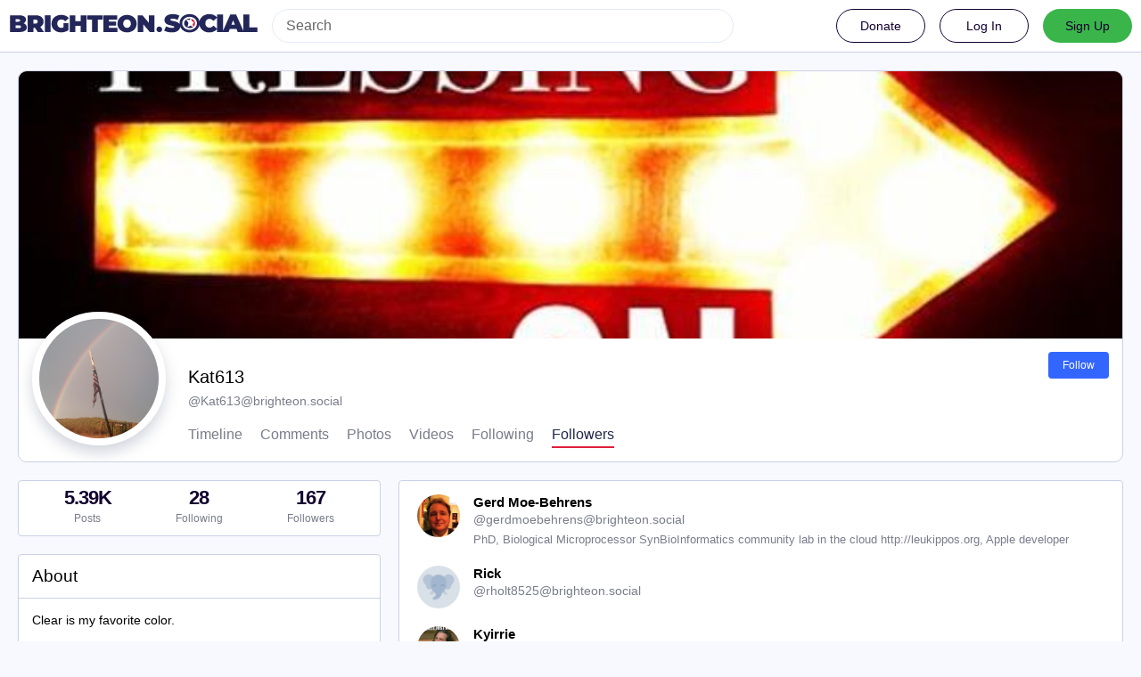

--- FILE ---
content_type: text/html; charset=utf-8
request_url: https://brighteon.social/users/Kat613/followers?page=3
body_size: 7825
content:
<!DOCTYPE html>
<html lang='en'>
<head>
<meta charset='utf-8'>
<meta content='width=device-width, initial-scale=1' name='viewport'>
<link href='/favicon.ico' rel='icon' type='image/x-icon'>
<link href='/apple-touch-icon.png' rel='apple-touch-icon' sizes='180x180'>
<link color='#2B90D9' href='/mask-icon.svg' rel='mask-icon'>
<link href='/manifest.json' rel='manifest'>
<meta content='/browserconfig.xml' name='msapplication-config'>
<meta content='#282c37' name='theme-color'>
<meta content='yes' name='apple-mobile-web-app-capable'>
<title>Kat613 (@Kat613@brighteon.social) - BrighteonSocial</title>
<link rel="stylesheet" media="all" crossorigin="anonymous" href="/packs/css/common-635cf992.css" integrity="sha256-RsuAy2cO//8ynSGmBWUTRtcx9ZKng+G5FZtnriNaHq0=" />
<link rel="stylesheet" media="all" crossorigin="anonymous" href="/packs/css/brighteon-social-e62f84de.chunk.css" integrity="sha256-VCzcvkimEp9Kz55QyuDqnfbwOaPQZPL02RCyN6fcUFI=" />
<script src="/packs/js/common-134b74980ba210a6f9c7.js" crossorigin="anonymous" integrity="sha256-33CtLyNGBXsMGUuqSqHF0/zbwmzGJETTNgvBQ4cG6nI="></script>
<script src="/packs/js/locale_en-9563d84d3aa609a78aee.chunk.js" crossorigin="anonymous" integrity="sha256-IKtBdaSjukfsFC22V4AADnhO8aTBClYNJhG1c3gT2p0="></script>
<script src="/packs/js/tracking_code-96759725132513795791.chunk.js" crossorigin="anonymous" integrity="sha256-ubGcE1BwU7uBG0sxH8DXWsMufhEbyUChqApyukf/Oi4="></script>
<meta name="csrf-param" content="authenticity_token" />
<meta name="csrf-token" content="4BWmEf-X50NXDojQHXD1XtXOcPLCFZc8LA-BNBFMwfNAhr0hrYeMmmrX6rvrp0yPnZJXsRtEYi6zj2H8Yxm3Ag" />
<meta content='rtJVxJQ4Jt/F1qP0Bl0Wig==' name='style-nonce'>
<link rel="stylesheet" media="all" href="/inert.css" id="inert-style" />
<meta content='noindex, noarchive' name='robots'>
<link href='' rel='alternate' type='application/rss+xml'>
<link href='https://brighteon.social/users/Kat613' rel='alternate' type='application/activity+json'>
<meta content="profile" property="og:type" />
<meta content='5.39K Posts, 28 Following, 167 Followers Â· Clear is my favorite color.' name='description'>
<meta content="https://brighteon.social/@Kat613" property="og:url" />
<meta content="BrighteonSocial" property="og:site_name" />
<meta content="Kat613 (@Kat613@brighteon.social)" property="og:title" />
<meta content="5.39K Posts, 28 Following, 167 Followers Â· Clear is my favorite color." property="og:description" />
<meta content="https://s3.us-west-002.backblazeb2.com/MastodonK8s-Prod/accounts/avatars/000/018/347/original/49661233ebf9de42.jpg" property="og:image" />
<meta content="400" property="og:image:width" />
<meta content="400" property="og:image:height" />
<meta content="summary" property="twitter:card" />
<meta content="Kat613@brighteon.social" property="profile:username" />

<script id="initial-state" type="application/json">{"meta":{"streaming_api_base_url":"wss://brighteon.social","access_token":null,"locale":"en","domain":"brighteon.social","title":"BrighteonSocial","admin":null,"search_enabled":true,"repository":"webseedcom/brighteonsocial","source_url":"https://github.com/webseedcom/brighteonsocial","version":"3.4.6","invites_enabled":true,"mascot":null,"profile_directory":true,"trends":true,"auto_play_gif":false,"display_media":"default","reduce_motion":false,"use_blurhash":true,"crop_images":true},"compose":{"text":""},"accounts":{},"media_attachments":{"accept_content_types":[".jpg",".jpeg",".png",".gif",".webm",".mp4",".m4v",".mov",".ogg",".oga",".mp3",".wav",".flac",".opus",".aac",".m4a",".3gp",".wma","image/jpeg","image/png","image/gif","video/webm","video/mp4","video/quicktime","video/ogg","audio/wave","audio/wav","audio/x-wav","audio/x-pn-wave","audio/ogg","audio/vorbis","audio/mpeg","audio/mp3","audio/webm","audio/flac","audio/aac","audio/m4a","audio/x-m4a","audio/mp4","audio/3gpp","video/x-ms-asf"]},"settings":{"known_fediverse":false},"push_subscription":null}</script>
<script src="/packs/js/public-657eae9aab5741ddd661.chunk.js" crossorigin="anonymous" integrity="sha256-yzuR0LPDBsf0YwRzLd+8kcF0hz66NzNTA8ucetaWgZ4="></script>
<script src="/packs/js/share-c1e28434582927457417.chunk.js" crossorigin="anonymous" integrity="sha256-WCD2t7I2kVK00mFrpeV/E54bf5vnkpPNl4JP3e2f//s="></script>
<script src="/packs/js/navigation-d929c5344090b020f6c0.chunk.js" crossorigin="anonymous" integrity="sha256-JHew4cuCvXYWJMcrqRP8uGKJPs5oEIC+FFADJp84JmY="></script>
<script src="/packs/js/unsigned_navigation-5c5f6780a21245d847cb.chunk.js" crossorigin="anonymous" integrity="sha256-fVYMLPk6fWw9yawCE3ho2M6HJcQjkYDCR+w9ilKo0Ww="></script>
<script src="/packs/js/statuses-63d57aa9dba0ca50d034.chunk.js" crossorigin="anonymous" integrity="sha256-WsGaqbQ2BNHfkQaXZMcMn+ZswUER+qinqUFqoVf9XfI="></script>
<script src="/packs/js/account_action-ccf80c261a327f7fc2c8.chunk.js" crossorigin="anonymous" integrity="sha256-lxTPTxyHVs1b4ZnNZj4BKh3OhycT7cTvNM/Av8nc1VY="></script>

</head>
<body class='relationships theme-brighteon-social no-reduce-motion'>
<div class='public-layout d-flex flex-column'>
<div><div data-props='{&quot;locale&quot;:&quot;en&quot;}' id='brighteon-unsigned-navigation'></div>
</div>
<div class='main-container'><div class='container'>
<div class='public-account-header'>
<div class='public-account-header__image'>
<img class="parallax" src="https://s3.us-west-002.backblazeb2.com/MastodonK8s-Prod/accounts/headers/000/018/347/original/e727d0bb05d81e7c.jpg" />
</div>
<div class='public-account-header__bar'>
<div class='big-flex-small-block align-items-start'>
<a class="avatar" href="https://brighteon.social/@Kat613"><img id="profile_page_avatar" class=" box-shadow" data-original="https://s3.us-west-002.backblazeb2.com/MastodonK8s-Prod/accounts/avatars/000/018/347/original/49661233ebf9de42.jpg" data-static="https://s3.us-west-002.backblazeb2.com/MastodonK8s-Prod/accounts/avatars/000/018/347/original/49661233ebf9de42.jpg" src="https://s3.us-west-002.backblazeb2.com/MastodonK8s-Prod/accounts/avatars/000/018/347/original/49661233ebf9de42.jpg" />
</a><div class='public-account-header-right'>
<div class='public-account-header__tabs'>
<div class='public-account-header__tabs__name'>
<h1>
Kat613

<small>
@<a href="/cdn-cgi/l/email-protection" class="__cf_email__" data-cfemail="327953460403017250405b555a46575d5c1c415d515b535e">[email&#160;protected]</a>

</small>
</h1>
</div>
<div class='public-account-header__tabs__tabs hide-scrollbar'>
<div class='public-account-header__tabs__tab'>
<a class="font-weight-bold" href="https://brighteon.social/@Kat613">Timeline
</a></div>
<div class='public-account-header__tabs__tab'>
<a class="font-weight-bold" href="https://brighteon.social/@Kat613/with_replies">Comments
</a></div>
<div class='public-account-header__tabs__tab'>
<a class="font-weight-bold" href="https://brighteon.social/@Kat613/photos">Photos
</a></div>
<div class='public-account-header__tabs__tab'>
<a class="font-weight-bold" href="https://brighteon.social/@Kat613/videos">Videos
</a></div>
<div class='public-account-header__tabs__tab'>
<a class="font-weight-bold" href="https://brighteon.social/users/Kat613/following">Following
</a></div>
<div class='public-account-header__tabs__tab active'>
<a class="font-weight-bold" href="https://brighteon.social/users/Kat613/followers">Followers
</a></div>
</div>
</div>
<div class='public-account-header__tabs__tabs__buttons d-flex'>
<div class='account-action'>
<a class="button normal-button modal-button" target="_new" href="/users/Kat613/remote_follow">Follow</a>
</div>
</div>
</div>
</div>
</div>
<div class='public-account-header__extra'>
<div class='public-account-bio br1'>
<div class='public-account-bio__title'>
About
</div>

<div class='account__header__content emojify'><p>Clear is my favorite color.</p></div>
<div class='public-account-bio__extra'>
Member since Sep 2020
</div>
</div>

<div class='public-account-header__extra__links'>
<a href="https://brighteon.social/users/Kat613/following"><strong>28</strong>
Following
</a><a href="https://brighteon.social/users/Kat613/followers"><strong>167</strong>
Followers
</a></div>
</div>
</div>
</div>

<div class='container'>
<div class='public-account-body'>
<div class='originally-grid'>
<div class='column-0'>
<div class='column-container'>
<div class='public-account-counts'>
<div class='details-counters d-flex'>
<div class='counter'>
<a class="u-url u-uid decoration-none d-flex flex-column justify-content-center align-items-center" title="5,386" href="https://brighteon.social/@Kat613"><div class='counter-number'>5.39K</div>
<div class='counter-label'>Posts</div>
</a></div>
<div class='counter'>
<a class="decoration-none d-flex flex-column justify-content-center align-items-center" title="28" href="https://brighteon.social/users/Kat613/following"><div class='counter-number'>28</div>
<div class='counter-label'>Following</div>
</a></div>
<div class='counter active'>
<a class="decoration-none d-flex flex-column justify-content-center align-items-center" title="167" href="https://brighteon.social/users/Kat613/followers"><div class='counter-number'>167</div>
<div class='counter-label'>Followers</div>
</a></div>
</div>
</div>

<div class='public-account-bio br1'>
<div class='public-account-bio__title'>
About
</div>

<div class='account__header__content emojify'><p>Clear is my favorite color.</p></div>
<div class='public-account-bio__extra'>
Member since Sep 2020
</div>
</div>

<div class='public-account-recent-media'>
<div class='public-account-recent-media__title'>
<span class="translation_missing" title="translation missing: en.accounts.recent_media">Recent Media</span>
</div>
<div class='public-account-recent-media__avatars'>
<a target="_blank" rel="noopener noreferrer" class="decoration-none" href="https://brighteon.social/@Kat613/109308798013538487"><div class='public-account-recent-media__avatar'>
<div>
<img alt="" class="u-photo account__avatar" src="https://s3.us-west-002.backblazeb2.com/MastodonK8s-Prod/media_attachments/files/109/308/796/103/503/956/original/154f027e30d4c8f0.png" />
</div>
</div>
</a><a target="_blank" rel="noopener noreferrer" class="decoration-none" href="https://brighteon.social/@Kat613/109308784556736143"><div class='public-account-recent-media__avatar'>
<div>
<img alt="" class="u-photo account__avatar" src="https://s3.us-west-002.backblazeb2.com/MastodonK8s-Prod/media_attachments/files/109/308/783/014/213/524/original/3416533675642bd5.png" />
</div>
</div>
</a><a target="_blank" rel="noopener noreferrer" class="decoration-none" href="https://brighteon.social/@Kat613/109308773643598940"><div class='public-account-recent-media__avatar'>
<div>
<img alt="" class="u-photo account__avatar" src="https://s3.us-west-002.backblazeb2.com/MastodonK8s-Prod/media_attachments/files/109/308/772/889/855/154/original/16a38ade150e0e1e.png" />
</div>
</div>
</a><a target="_blank" rel="noopener noreferrer" class="decoration-none" href="https://brighteon.social/@Kat613/108162558962869929"><div class='public-account-recent-media__avatar'>
<div>
<img alt="" class="u-photo account__avatar" src="https://s3.us-west-002.backblazeb2.com/MastodonK8s-Prod/media_attachments/files/108/162/557/444/318/635/original/19371828de89980e.png" />
</div>
</div>
</a><a target="_blank" rel="noopener noreferrer" class="decoration-none" href="https://brighteon.social/@Kat613/108048798928213788"><div class='public-account-recent-media__avatar'>
<div>
<img alt="" class="u-photo account__avatar" src="https://s3.us-west-002.backblazeb2.com/MastodonK8s-Prod/media_attachments/files/108/048/796/533/609/704/original/6842ae0d2c1b2de7.png" />
</div>
</div>
</a><a target="_blank" rel="noopener noreferrer" class="decoration-none" href="https://brighteon.social/@Kat613/107990131073984932"><div class='public-account-recent-media__avatar'>
<div>
<img alt="" class="u-photo account__avatar" src="https://s3.us-west-002.backblazeb2.com/MastodonK8s-Prod/media_attachments/files/107/990/130/282/423/277/original/e7f242a1eab0c115.png" />
</div>
</div>
</a><a target="_blank" rel="noopener noreferrer" class="decoration-none" href="https://brighteon.social/@Kat613/107940983484509182"><div class='public-account-recent-media__avatar'>
<div>
<img alt="" class="u-photo account__avatar" src="https://s3.us-west-002.backblazeb2.com/MastodonK8s-Prod/media_attachments/files/107/940/973/722/143/392/original/9fe3d3017668838b.png" />
</div>
</div>
</a><a target="_blank" rel="noopener noreferrer" class="decoration-none" href="https://brighteon.social/@Kat613/107887554434639236"><div class='public-account-recent-media__avatar'>
<div>
<img alt="" class="u-photo account__avatar" src="https://s3.us-west-002.backblazeb2.com/MastodonK8s-Prod/media_attachments/files/107/887/540/530/765/763/original/3180b935dd7a486f.png" />
</div>
</div>
</a></div>
</div>

<div id='donate-modal-container'></div>
<div data-props='{&quot;locale&quot;:&quot;en&quot;}' id='link-footer'></div>
</div>
</div>
<div class='column-1'>
<div class='column-container'>
<div class='container cards-container'>
<div class='card-grid radius-box' id='relationships-accounts-container'>
<div class='card h-card d-flex'>
<a target="_blank" rel="noopener noreferrer" href="https://brighteon.social/@gerdmoebehrens"><div class='card__bar'>
<div class='avatar'>
<img alt="" width="48" height="48" class="u-photo circle" src="https://s3.us-west-002.backblazeb2.com/MastodonK8s-Prod/accounts/avatars/000/008/345/original/2d74e8aca6491935.png" />
</div>
<div class='account-details'>
<div class='display-name'>
<bdi>
<strong class='emojify p-name'>Gerd Moe-Behrens</strong>
</bdi>
<span>
@<span class="__cf_email__" data-cfemail="81e6e4f3e5eceee4e3e4e9f3e4eff2c1e3f3e8e6e9f5e4eeefaff2eee2e8e0ed">[email&#160;protected]</span>
<i data-hidden="true" class="fa fa-lock"></i>
</span>
</div>
<div class='bio'>
PhD, Biological Microprocessor SynBioInformatics community lab in the cloud http://leukippos.org, Apple developer
</div>
</div>
</div>
</a><div class='account-action-container'>

</div>
</div>
<div class='card h-card d-flex'>
<a target="_blank" rel="noopener noreferrer" href="https://brighteon.social/@rholt8525"><div class='card__bar'>
<div class='avatar'>
<img alt="" width="48" height="48" class="u-photo circle" src="/avatars/original/missing.png" />
</div>
<div class='account-details'>
<div class='display-name'>
<bdi>
<strong class='emojify p-name'>Rick</strong>
</bdi>
<span>
@<span class="__cf_email__" data-cfemail="1b697374776f232e292e5b7969727c736f7e747535687478727a77">[email&#160;protected]</span>
<i data-hidden="true" class="fa fa-lock"></i>
</span>
</div>
<div class='bio'>

</div>
</div>
</div>
</a><div class='account-action-container'>

</div>
</div>
<div class='card h-card d-flex'>
<a target="_blank" rel="noopener noreferrer" href="https://brighteon.social/@kyirriehomestead"><div class='card__bar'>
<div class='avatar'>
<img alt="" width="48" height="48" class="u-photo circle" src="https://s3.us-west-002.backblazeb2.com/MastodonK8s-Prod/accounts/avatars/000/097/215/original/97400efad016dee5.jpg" />
</div>
<div class='account-details'>
<div class='display-name'>
<bdi>
<strong class='emojify p-name'>Kyirrie</strong>
</bdi>
<span>
@<span class="__cf_email__" data-cfemail="c0abb9a9b2b2a9a5a8afada5b3b4a5a1a480a2b2a9a7a8b4a5afaeeeb3afa3a9a1ac">[email&#160;protected]</span>
<i data-hidden="true" class="fa fa-lock"></i>
</span>
</div>
<div class='bio'>
An Australian homesteading, prepping mum &amp; granny who loves her family, furkid cats, chooks but most of all freedom. I hate seeing what is happening in Oz &amp; worldwide at the moment.
</div>
</div>
</div>
</a><div class='account-action-container'>

</div>
</div>
<div class='card h-card d-flex'>
<a target="_blank" rel="noopener noreferrer" href="https://brighteon.social/@Slaywhat"><div class='card__bar'>
<div class='avatar'>
<img alt="" width="48" height="48" class="u-photo circle" src="/avatars/original/missing.png" />
</div>
<div class='account-details'>
<div class='display-name'>
<bdi>
<strong class='emojify p-name'>Slaywhat</strong>
</bdi>
<span>
@<span class="__cf_email__" data-cfemail="e3b08f829a948b8297a381918a848b97868c8dcd908c808a828f">[email&#160;protected]</span>
<i data-hidden="true" class="fa fa-lock"></i>
</span>
</div>
<div class='bio'>

</div>
</div>
</div>
</a><div class='account-action-container'>

</div>
</div>
<div class='card h-card d-flex'>
<a target="_blank" rel="noopener noreferrer" href="https://brighteon.social/@millionfanmarch"><div class='card__bar'>
<div class='avatar'>
<img alt="" width="48" height="48" class="u-photo circle" src="https://s3.us-west-002.backblazeb2.com/MastodonK8s-Prod/accounts/avatars/000/098/099/original/305a7ff04b106843.jpg" />
</div>
<div class='account-details'>
<div class='display-name'>
<bdi>
<strong class='emojify p-name'>MillionFanMarch</strong>
</bdi>
<span>
@<span class="__cf_email__" data-cfemail="44292d28282d2b2a22252a292536272c0426362d232c30212b2a6a372b272d2528">[email&#160;protected]</span>
<i data-hidden="true" class="fa fa-lock"></i>
</span>
</div>
<div class='bio'>
Simply Celebrating The Greatest Country Ever!  Where We Go One We Go All. God Bless America.
</div>
</div>
</div>
</a><div class='account-action-container'>

</div>
</div>
<div class='card h-card d-flex'>
<a target="_blank" rel="noopener noreferrer" href="https://brighteon.social/@learnercurious1"><div class='card__bar'>
<div class='avatar'>
<img alt="" width="48" height="48" class="u-photo circle" src="https://s3.us-west-002.backblazeb2.com/MastodonK8s-Prod/accounts/avatars/000/022/768/original/dc1fdd126a8a332b.jpg" />
</div>
<div class='account-details'>
<div class='display-name'>
<bdi>
<strong class='emojify p-name'>learnercurious1</strong>
</bdi>
<span>
@<span class="__cf_email__" data-cfemail="2f434a4e5d414a5d4c5a5d46405a5c1e6f4d5d4648475b4a4041015c404c464e43">[email&#160;protected]</span>
<i data-hidden="true" class="fa fa-lock"></i>
</span>
</div>
<div class='bio'>
82,married,employed.Have some common sense.
</div>
</div>
</div>
</a><div class='account-action-container'>

</div>
</div>
<div class='card h-card d-flex'>
<a target="_blank" rel="noopener noreferrer" href="https://brighteon.social/@Kimmie2424"><div class='card__bar'>
<div class='avatar'>
<img alt="" width="48" height="48" class="u-photo circle" src="/avatars/original/missing.png" />
</div>
<div class='account-details'>
<div class='display-name'>
<bdi>
<strong class='emojify p-name'>Kimmie</strong>
</bdi>
<span>
@<span class="__cf_email__" data-cfemail="aae1c3c7c7c3cf989e989eeac8d8c3cdc2decfc5c484d9c5c9c3cbc6">[email&#160;protected]</span>
<i data-hidden="true" class="fa fa-lock"></i>
</span>
</div>
<div class='bio'>

</div>
</div>
</div>
</a><div class='account-action-container'>

</div>
</div>
<div class='card h-card d-flex'>
<a target="_blank" rel="noopener noreferrer" href="https://brighteon.social/@Trinity25"><div class='card__bar'>
<div class='avatar'>
<img alt="" width="48" height="48" class="u-photo circle" src="/avatars/original/missing.png" />
</div>
<div class='account-details'>
<div class='display-name'>
<bdi>
<strong class='emojify p-name'>Trinity25</strong>
</bdi>
<span>
@<span class="__cf_email__" data-cfemail="683c1a0106011c115a5d280a1a010f001c0d0706461b070b010904">[email&#160;protected]</span>
<i data-hidden="true" class="fa fa-lock"></i>
</span>
</div>
<div class='bio'>

</div>
</div>
</div>
</a><div class='account-action-container'>

</div>
</div>
<div class='card h-card d-flex'>
<a target="_blank" rel="noopener noreferrer" href="https://brighteon.social/@brstephe"><div class='card__bar'>
<div class='avatar'>
<img alt="" width="48" height="48" class="u-photo circle" src="/avatars/original/missing.png" />
</div>
<div class='account-details'>
<div class='display-name'>
<bdi>
<strong class='emojify p-name'>BJS Enterprises</strong>
</bdi>
<span>
@<span class="__cf_email__" data-cfemail="fe9c8c8d8a9b8e969bbe9c8c9799968a9b9190d08d919d979f92">[email&#160;protected]</span>
<i class="fa fa-lock"></i>
</span>
</div>
<div class='bio'>
Life long resident of NM. Tired of politicians, taxes, and whiners.
</div>
</div>
</div>
</a><div class='account-action-container'>

</div>
</div>
<div class='card h-card d-flex'>
<a target="_blank" rel="noopener noreferrer" href="https://brighteon.social/@TrumpMagaUSA"><div class='card__bar'>
<div class='avatar'>
<img alt="" width="48" height="48" class="u-photo circle" src="https://s3.us-west-002.backblazeb2.com/MastodonK8s-Prod/accounts/avatars/000/084/139/original/35e3432bcac4f2fa.jpg" />
</div>
<div class='account-details'>
<div class='display-name'>
<bdi>
<strong class='emojify p-name'>TrumpMagaUSA</strong>
</bdi>
<span>
@<span class="__cf_email__" data-cfemail="baeec8cfd7caf7dbdddbefe9fbfad8c8d3ddd2cedfd5d494c9d5d9d3dbd6">[email&#160;protected]</span>
<i data-hidden="true" class="fa fa-lock"></i>
</span>
</div>
<div class='bio'>

</div>
</div>
</div>
</a><div class='account-action-container'>

</div>
</div>
<div class='card h-card d-flex'>
<a target="_blank" rel="noopener noreferrer" href="https://brighteon.social/@markoh357"><div class='card__bar'>
<div class='avatar'>
<img alt="" width="48" height="48" class="u-photo circle" src="https://s3.us-west-002.backblazeb2.com/MastodonK8s-Prod/accounts/avatars/000/096/406/original/7d2bdddb6fddecf7.jpg" />
</div>
<div class='account-details'>
<div class='display-name'>
<bdi>
<strong class='emojify p-name'>Markoh357</strong>
</bdi>
<span>
@<span class="__cf_email__" data-cfemail="8ee3effce5e1e6bdbbb9ceecfce7e9e6faebe1e0a0fde1ede7efe2">[email&#160;protected]</span>
<i data-hidden="true" class="fa fa-lock"></i>
</span>
</div>
<div class='bio'>
Fulltime Coordinator for The John Birch Society in MN, WI and ND.  Try some truth for a change!  Welcome truth seekers!
</div>
</div>
</div>
</a><div class='account-action-container'>

</div>
</div>
<div class='card h-card d-flex'>
<a target="_blank" rel="noopener noreferrer" href="https://brighteon.social/@cjohnson"><div class='card__bar'>
<div class='avatar'>
<img alt="" width="48" height="48" class="u-photo circle" src="/avatars/original/missing.png" />
</div>
<div class='account-details'>
<div class='display-name'>
<bdi>
<strong class='emojify p-name'>cjohnson</strong>
</bdi>
<span>
@<span class="__cf_email__" data-cfemail="27444d484f495448496745554e404f53424849095448444e464b">[email&#160;protected]</span>
<i data-hidden="true" class="fa fa-lock"></i>
</span>
</div>
<div class='bio'>

</div>
</div>
</div>
</a><div class='account-action-container'>

</div>
</div>

</div>
</div>
<nav class='pagination'>
<span class='prev'>
<a rel="prev" href="/users/Kat613/followers?page=2"><i class="fa fa-chevron-left"></i> Prev</a>
</span>

<span class="page">
  <a href="/users/Kat613/followers">1</a>
</span>

<span class="page">
  <a rel="prev" href="/users/Kat613/followers?page=2">2</a>
</span>

<span class="page current">
  3
</span>

<span class="page">
  <a rel="next" href="/users/Kat613/followers?page=4">4</a>
</span>

<span class="page">
  <a href="/users/Kat613/followers?page=5">5</a>
</span>

<span class="page gap">&hellip;</span>

<span class="page">
  <a href="/users/Kat613/followers?page=15">15</a>
</span>

<span class='next'>
<a rel="next" href="/users/Kat613/followers?page=4">Next <i class="fa fa-chevron-right"></i></a>
</span>

</nav>

</div>
</div>
</div>
</div>
</div>
<div id='modal-container'></div>
</div>
<div class='container'>
<div class='footer'></div>
</div>
</div>

<div class='logo-resources'>
<svg xmlns="http://www.w3.org/2000/svg"><symbol id="brighteon-svg-logo" viewBox="0 0 216.4144 232.00976"><path d="M107.86523 0C78.203984.2425 49.672422 3.4535937 33.044922 11.089844c0 0-32.97656262 14.752031-32.97656262 65.082031 0 11.525-.224375 25.306175.140625 39.919925 1.19750002 49.22 9.02375002 97.72843 54.53124962 109.77343 20.9825 5.55375 38.99711 6.71547 53.505856 5.91797 26.31125-1.45875 41.08203-9.38867 41.08203-9.38867l-.86914-19.08984s-18.80171 5.92758-39.91796 5.20508c-20.921254-.7175-43.006879-2.25516-46.390629-27.94141-.3125-2.25625-.46875-4.66938-.46875-7.20313 0 0 20.536953 5.0204 46.564449 6.21289 15.915.73001 30.8393-.93343 45.99805-2.74218 29.07-3.47125 54.38125-21.3818 57.5625-37.74805 5.0125-25.78125 4.59961-62.916015 4.59961-62.916015 0-50.33-32.97461-65.082031-32.97461-65.082031C166.80539 3.4535938 138.255.2425 108.59375 0h-.72852zM74.296875 39.326172c12.355 0 21.710234 4.749297 27.896485 14.248047l6.01367 10.080078 6.01563-10.080078c6.185-9.49875 15.54023-14.248047 27.89648-14.248047 10.6775 0 19.28156 3.753672 25.85156 11.076172 6.36875 7.3225 9.53907 17.218828 9.53907 29.673828v60.941408h-24.14454V81.869141c0-12.46875-5.24453-18.798829-15.73828-18.798829-11.6025 0-17.41797 7.508516-17.41797 22.353516v32.375002H96.207031V85.423828c0-14.845-5.815468-22.353515-17.417969-22.353516-10.49375 0-15.740234 6.330079-15.740234 18.798829v59.148439H38.904297V80.076172c0-12.455 3.171016-22.351328 9.541015-29.673828 6.568751-7.3225 15.172813-11.076172 25.851563-11.076172z" /></symbol></svg>

<svg xmlns="http://www.w3.org/2000/svg"><symbol id="brighteon-svg-logo-full" viewBox="0 0 713.35878 175.8678"><path d="M160.55476 105.43125c-2.4125 12.40625-21.5975 25.9825-43.63375 28.61375-11.49125 1.3725-22.80375 2.63125-34.8675 2.07875-19.73-.90375-35.2975-4.71-35.2975-4.71 0 1.92125.11875 3.75.355 5.46 2.565 19.47 19.3075 20.6375 35.16625 21.18125 16.00625.5475 30.2575-3.9475 30.2575-3.9475l.65875 14.4725s-11.19625 6.01125-31.14 7.11625c-10.99875.605-24.65375-.27625-40.56-4.485C6.99851 162.08 1.06601 125.31.15851 88-.11899 76.9225.05226 66.47625.05226 57.74125c0-38.1525 24.99625-49.335 24.99625-49.335C37.65226 2.6175 59.27976.18375 81.76351 0h.5525c22.48375.18375 44.125 2.6175 56.72875 8.40625 0 0 24.99625 11.1825 24.99625 49.335 0 0 .3125 28.1475-3.48625 47.69" fill="#3088d4"/><path d="M34.65751 48.494c0-5.55375 4.5025-10.055 10.055-10.055 5.55375 0 10.055 4.50125 10.055 10.055 0 5.5525-4.50125 10.055-10.055 10.055-5.5525 0-10.055-4.5025-10.055-10.055M178.86476 60.69975v46.195h-18.30125v-44.8375c0-9.4525-3.9775-14.24875-11.9325-14.24875-8.79375 0-13.2025 5.69125-13.2025 16.94375V89.2935h-18.19375V64.75225c0-11.2525-4.40875-16.94375-13.2025-16.94375-7.955 0-11.9325 4.79625-11.9325 14.24875v44.8375H73.79851v-46.195c0-9.44125 2.40375-16.94375 7.2325-22.495 4.98-5.55 11.50125-8.395 19.595-8.395 9.36625 0 16.45875 3.59875 21.14625 10.79875l4.56 7.6425 4.55875-7.6425c4.68875-7.2 11.78-10.79875 21.1475-10.79875 8.09375 0 14.61375 2.845 19.59375 8.395 4.82875 5.55125 7.2325 13.05375 7.2325 22.495M241.91276 83.663625c3.77625-3.99 5.595-9.015 5.595-15.075 0-6.06-1.81875-11.085-5.595-14.9275-3.63625-3.99125-8.25375-5.91125-13.84875-5.91125-5.59625 0-10.2125 1.92-13.84875 5.91125-3.6375 3.8425-5.45625 8.8675-5.45625 14.9275 0 6.06 1.81875 11.085 5.45625 15.075 3.63625 3.8425 8.2525 5.76375 13.84875 5.76375 5.595 0 10.2125-1.92125 13.84875-5.76375m5.595-52.025h18.04625v73.9h-18.04625v-8.72125c-5.455 7.2425-13.01 10.79-22.80125 10.79-9.3725 0-17.34625-3.695-24.06125-11.23375-6.57375-7.5375-9.93125-16.84875-9.93125-27.785 0-10.78875 3.3575-20.10125 9.93125-27.63875 6.715-7.5375 14.68875-11.38 24.06125-11.38 9.79125 0 17.34625 3.5475 22.80125 10.78875v-8.72zM326.26951 67.258625c5.315 3.99 7.97375 9.60625 7.83375 16.7 0 7.53875-2.65875 13.45-8.11375 17.58875-5.45625 3.99125-12.03 6.06-20.00375 6.06-14.40875 0-24.20125-5.9125-29.3775-17.58875l15.66875-9.31c2.0975 6.35375 6.71375 9.60625 13.70875 9.60625 6.43375 0 9.6525-2.07 9.6525-6.35625 0-3.10375-4.1975-5.91125-12.73-8.1275-3.21875-.8875-5.87625-1.77375-7.97375-2.51375-2.9375-1.18125-5.455-2.5125-7.55375-4.1375-5.17625-3.99-7.83375-9.3125-7.83375-16.11 0-7.2425 2.5175-13.00625 7.55375-17.145 5.17625-4.28625 11.47-6.355 19.025-6.355 12.03 0 20.84375 5.1725 26.5775 15.66625l-15.38625 8.8675c-2.23875-5.02375-6.015-7.53625-11.19125-7.53625-5.45625 0-8.11375 2.06875-8.11375 6.05875 0 3.10375 4.19625 5.91125 12.73 8.12875 6.575 1.4775 11.75 3.695 15.5275 6.50375M383.626635 49.966125h-15.8075v30.7425c0 3.695 1.4 5.91125 4.0575 6.945 1.95875.74 5.875.8875 11.75.59125v17.29375c-12.16875 1.4775-20.9825.295-26.15875-3.69625-5.175-3.8425-7.69375-10.93625-7.69375-21.13375v-30.7425h-12.17v-18.3275h12.17v-14.9275l18.045-5.76375v20.69125h15.8075v18.3275zM441.124885 83.2205c3.6375-3.84375 5.455-8.72125 5.455-14.6325 0-5.91125-1.8175-10.78875-5.455-14.63125-3.6375-3.84375-8.11375-5.76375-13.57-5.76375-5.455 0-9.93125 1.92-13.56875 5.76375-3.4975 3.99-5.31625 8.8675-5.31625 14.63125 0 5.765 1.81875 10.6425 5.31625 14.6325 3.6375 3.8425 8.11375 5.76375 13.56875 5.76375 5.45625 0 9.9325-1.92125 13.57-5.76375m-39.86875 13.15375c-7.13375-7.5375-10.63125-16.70125-10.63125-27.78625 0-10.9375 3.4975-20.1 10.63125-27.6375 7.13375-7.5375 15.9475-11.38 26.29875-11.38 10.3525 0 19.165 3.8425 26.3 11.38 7.135 7.5375 10.77125 16.84875 10.77125 27.6375 0 10.9375-3.63625 20.24875-10.77125 27.78625-7.135 7.53875-15.8075 11.2325-26.3 11.2325-10.49125 0-19.165-3.69375-26.29875-11.2325M524.92126 83.663625c3.6375-3.99 5.455-9.015 5.455-15.075 0-6.06-1.8175-11.085-5.455-14.9275-3.63625-3.99125-8.25375-5.91125-13.84875-5.91125-5.59625 0-10.2125 1.92-13.98875 5.91125-3.63625 3.8425-5.45625 8.8675-5.45625 14.9275 0 6.06 1.82 11.085 5.45625 15.075 3.77625 3.8425 8.5325 5.76375 13.98875 5.76375 5.595 0 10.2125-1.92125 13.84875-5.76375m5.455-81.585h18.04625v103.46h-18.04625v-8.72125c-5.315 7.2425-12.87 10.79-22.66125 10.79-9.3725 0-17.485-3.695-24.2-11.23375-6.575-7.5375-9.9325-16.84875-9.9325-27.785 0-10.78875 3.3575-20.10125 9.9325-27.63875 6.715-7.5375 14.8275-11.38 24.2-11.38 9.79125 0 17.34625 3.5475 22.66125 10.78875v-38.28zM611.79626 83.2205c3.63625-3.84375 5.455-8.72125 5.455-14.6325 0-5.91125-1.81875-10.78875-5.455-14.63125-3.6375-3.84375-8.11375-5.76375-13.57-5.76375-5.455 0-9.9325 1.92-13.56875 5.76375-3.49875 3.99-5.31625 8.8675-5.31625 14.63125 0 5.765 1.8175 10.6425 5.31625 14.6325 3.63625 3.8425 8.11375 5.76375 13.56875 5.76375 5.45625 0 9.9325-1.92125 13.57-5.76375m-39.86875 13.15375c-7.135-7.5375-10.63125-16.70125-10.63125-27.78625 0-10.9375 3.49625-20.1 10.63125-27.6375 7.135-7.5375 15.9475-11.38 26.29875-11.38 10.3525 0 19.165 3.8425 26.3 11.38 7.135 7.5375 10.77125 16.84875 10.77125 27.6375 0 10.9375-3.63625 20.24875-10.77125 27.78625-7.135 7.53875-15.8075 11.2325-26.3 11.2325-10.49125 0-19.16375-3.69375-26.29875-11.2325M713.35876 60.163875v45.37375h-18.04625v-43.00875c0-4.8775-1.25875-8.5725-3.77625-11.38-2.37875-2.5125-5.73625-3.84375-10.0725-3.84375-10.2125 0-15.3875 6.06-15.3875 18.3275v39.905h-18.04625v-73.89875h18.04625v8.27625c4.33625-6.94625 11.19-10.345 20.84375-10.345 7.69375 0 13.98875 2.66 18.885 8.12875 5.035 5.46875 7.55375 12.85875 7.55375 22.465"/></symbol></svg>

</div>
<img alt='' referrerpolicy='no-referrer-when-downgrade' src='https://analytics.distributednews.com/piwik/matomo.php?idsite=593&amp;amp;rec=1' style='border:0'>
<script data-cfasync="false" src="/cdn-cgi/scripts/5c5dd728/cloudflare-static/email-decode.min.js"></script><script defer src="https://static.cloudflareinsights.com/beacon.min.js/vcd15cbe7772f49c399c6a5babf22c1241717689176015" integrity="sha512-ZpsOmlRQV6y907TI0dKBHq9Md29nnaEIPlkf84rnaERnq6zvWvPUqr2ft8M1aS28oN72PdrCzSjY4U6VaAw1EQ==" data-cf-beacon='{"rayId":"9c4e6aed78367089","version":"2025.9.1","serverTiming":{"name":{"cfExtPri":true,"cfEdge":true,"cfOrigin":true,"cfL4":true,"cfSpeedBrain":true,"cfCacheStatus":true}},"token":"675b079d36c44ed5abf53781eb45fcb0","b":1}' crossorigin="anonymous"></script>
</body>
<foot></foot>
</html>

